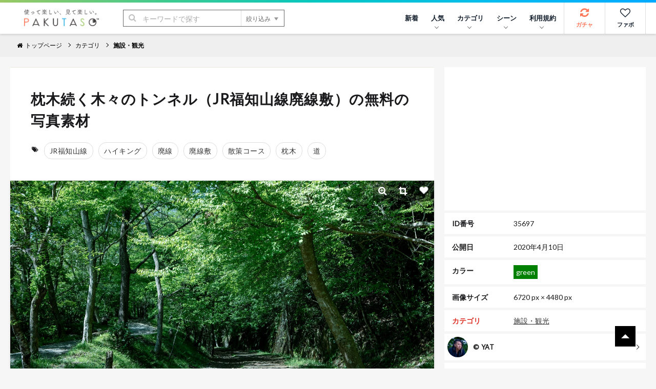

--- FILE ---
content_type: text/html; charset=utf-8
request_url: https://www.google.com/recaptcha/api2/aframe
body_size: 269
content:
<!DOCTYPE HTML><html><head><meta http-equiv="content-type" content="text/html; charset=UTF-8"></head><body><script nonce="NkqHP-54wxdGyBdCluZbjw">/** Anti-fraud and anti-abuse applications only. See google.com/recaptcha */ try{var clients={'sodar':'https://pagead2.googlesyndication.com/pagead/sodar?'};window.addEventListener("message",function(a){try{if(a.source===window.parent){var b=JSON.parse(a.data);var c=clients[b['id']];if(c){var d=document.createElement('img');d.src=c+b['params']+'&rc='+(localStorage.getItem("rc::a")?sessionStorage.getItem("rc::b"):"");window.document.body.appendChild(d);sessionStorage.setItem("rc::e",parseInt(sessionStorage.getItem("rc::e")||0)+1);localStorage.setItem("rc::h",'1768698109902');}}}catch(b){}});window.parent.postMessage("_grecaptcha_ready", "*");}catch(b){}</script></body></html>

--- FILE ---
content_type: application/javascript; charset=utf-8
request_url: https://fundingchoicesmessages.google.com/f/AGSKWxX0UVXiyd1Q0cwvbBjaeUZ6lHihQM-ssQ6UDnvYMLM-ExMDVhOb_nOCo7zqcsF6EJRE1snIMXP9S3ODSPJWT1SKRu_8hixVqMmlBrmJ8Jm20mjQVQs3A-gwGDcUtf6oLj4RKdZ9HTrG6GVcoGmjQ-3eoEncM3saEH5a27sQRgc4Gmq0UOGoUyr3yb4S/_/artimediatargetads._ad_right.script,subdocument,third-party,domain=pornhive.tv/subadz._right_ads_
body_size: -1291
content:
window['efb0eecd-66cc-4ced-aa5c-5970b6836834'] = true;